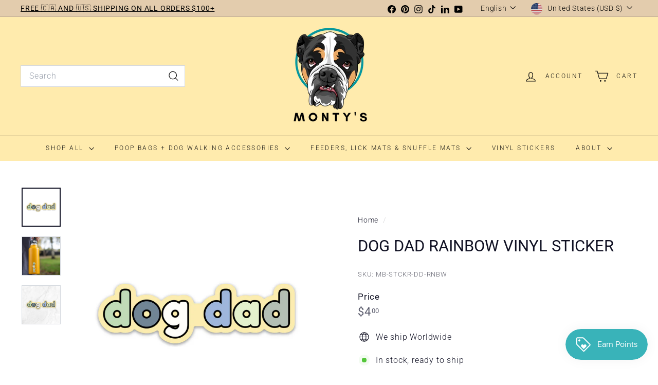

--- FILE ---
content_type: text/javascript
request_url: https://www.montysbags.com/cdn/shop/t/14/assets/drawers.js?v=133655453772475736011755529742
body_size: -60
content:
import{prepareTransition}from"@archetype-themes/utils/utils";import{trapFocus,removeTrapFocus,lockMobileScrolling,unlockMobileScrolling}from"@archetype-themes/utils/a11y";export default class Drawers{constructor(id,name){this.config={id,close:".js-drawer-close",open:".js-drawer-open-"+name,openClass:"js-drawer-open",closingClass:"js-drawer-closing",activeDrawer:"drawer--is-open",namespace:".drawer-"+name},this.nodes={page:document.querySelector("#MainContent")},this.drawer=document.querySelector("#"+id),this.isOpen=!1,this.abortController=new AbortController,this.drawer&&this.init()}init(){document.querySelectorAll(this.config.open).forEach(openBtn=>{openBtn.setAttribute("aria-expanded","false"),openBtn.addEventListener("click",this.open.bind(this),{signal:this.abortController.signal})}),this.drawer.querySelector(this.config.close).addEventListener("click",this.close.bind(this),{signal:this.abortController.signal}),document.addEventListener("modalOpen",this.close.bind(this),{signal:this.abortController.signal})}open(evt,returnFocusEl){evt&&evt.preventDefault(),!this.isOpen&&(evt&&evt.stopPropagation?(evt.stopPropagation(),evt.currentTarget.setAttribute("aria-expanded","true"),this.activeSource=evt.currentTarget):returnFocusEl&&(returnFocusEl.setAttribute("aria-expanded","true"),this.activeSource=returnFocusEl),prepareTransition(this.drawer,()=>{this.drawer.classList.add(this.config.activeDrawer)}),document.documentElement.classList.add(this.config.openClass),this.isOpen=!0,trapFocus(this.drawer),document.dispatchEvent(new CustomEvent("drawerOpen")),document.dispatchEvent(new CustomEvent("drawerOpen."+this.config.id)),this.bindEvents())}close(evt){if(this.isOpen){if(evt&&!evt.target.closest(".js-drawer-close")){if(evt.target.closest(".drawer"))return}document.activeElement.blur(),prepareTransition(this.drawer,()=>{this.drawer.classList.remove(this.config.activeDrawer)}),document.documentElement.classList.remove(this.config.openClass),document.documentElement.classList.add(this.config.closingClass),window.setTimeout(()=>{document.documentElement.classList.remove(this.config.closingClass),this.activeSource&&this.activeSource.getAttribute("aria-expanded")&&(this.activeSource.setAttribute("aria-expanded","false"),this.activeSource.focus())},500),this.isOpen=!1,removeTrapFocus(),this.unbindEvents()}}bindEvents(){this._clickHandler=this._handleClickOutside.bind(this),this._keyupHandler=this._handleKeyUp.bind(this),document.addEventListener("click",this._clickHandler,{signal:this.abortController.signal}),document.addEventListener("keyup",this._keyupHandler,{signal:this.abortController.signal}),lockMobileScrolling(this.nodes.page)}unbindEvents(){this.abortController.abort(),unlockMobileScrolling(this.nodes.page)}_handleClickOutside(evt){this.close(evt)}_handleKeyUp(evt){evt.keyCode===27&&this.close()}}
//# sourceMappingURL=/cdn/shop/t/14/assets/drawers.js.map?v=133655453772475736011755529742


--- FILE ---
content_type: text/javascript
request_url: https://www.montysbags.com/cdn/shop/t/14/assets/toggle-search.js?v=152152935064256525541755529743
body_size: -426
content:
import{EVENTS}from"@archetype-themes/utils/events";class ToggleSearch extends HTMLElement{connectedCallback(){this.abortController=new AbortController,this.isOpen=!1,this.trigger=this.querySelector(`[href="${window.Shopify.routes.root}search"]`),this.trigger&&(this.trigger.addEventListener("click",this.handleClick.bind(this),{signal:this.abortController.signal}),document.addEventListener(EVENTS.predictiveSearchCloseAll,this.handleSearchCloseAll.bind(this),{signal:this.abortController.signal}))}handleClick(evt){evt.preventDefault(),evt.stopImmediatePropagation(),this.isOpen=!this.isOpen,this.dispatchEvent(new CustomEvent(EVENTS.headerSearchOpen,{bubbles:!0})),this.trigger.setAttribute("aria-expanded",this.isOpen?"true":"false")}handleSearchCloseAll(){this.isOpen=!1,this.trigger.setAttribute("aria-expanded","false")}disconnectedCallback(){this.abortController.abort()}}customElements.define("toggle-search",ToggleSearch);
//# sourceMappingURL=/cdn/shop/t/14/assets/toggle-search.js.map?v=152152935064256525541755529743


--- FILE ---
content_type: text/javascript
request_url: https://www.montysbags.com/cdn/shop/t/14/assets/section-password-header.js?v=180461259096248157561755529744
body_size: -599
content:
import Modals from '@archetype-themes/modules/modal'

class PasswordHeader extends HTMLElement {
  constructor() {
    super()
    this.sectionId = this.getAttribute('data-section-id')

    if (!document.querySelector('#LoginModal')) return

    const passwordModal = new Modals('LoginModal', 'login-modal', {
      focusIdOnOpen: 'password',
      solid: true
    })

    // Open modal if errors exist
    if (document.querySelectorAll('.errors').length) passwordModal.open()
  }
}

customElements.define('password-header', PasswordHeader)
